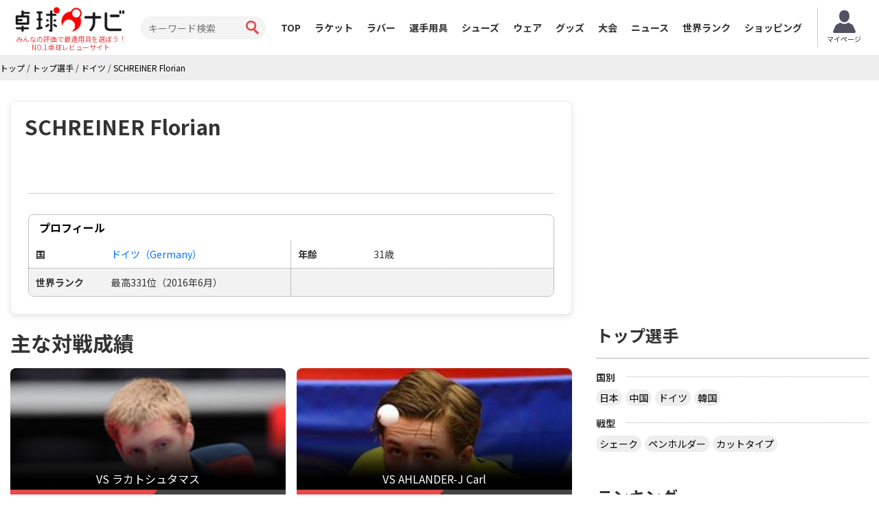

--- FILE ---
content_type: text/html; charset=UTF-8
request_url: https://takkyu-navi.jp/player/detail/389
body_size: 65941
content:
<!DOCTYPE html>
<html lang='ja'>
<head>
<meta charset="utf-8">
<meta http-equiv="X-UA-Compatible" content="IE=edge">
<meta name="viewport" content="width=device-width, initial-scale=1">
<title>SCHREINER Florianの使用ラケットとラバー - 卓球ナビ</title>
<meta name="description" content="SCHREINER Florianの使用中のラケットとラバーを紹介しています。動画や口コミレビュー情報もあります。">
<meta name="keywords" content="SCHREINER Florian,ラケット,ラバー">
<meta property="og:title" content="SCHREINER Florianの使用ラケットとラバー">
<meta property="og:type" content="profile">
<meta property="og:url" content="https://takkyu-navi.jp/player/detail/389">
<meta property="og:description" content="SCHREINER Florianの使用中のラケットとラバーを紹介しています。動画や口コミレビュー情報もあります。">
<meta property="og:image" content="https://takkyu-navi.jp/img/no_image.jpg"><meta content='width=device-width, initial-scale=1.0, maximum-scale=1.0, user-scalable=0' name='viewport' />
<!-- Bootstrap -->
<link href="https://takkyu-navi.jp/common/css/bootstrap.min.css" rel="stylesheet">
<link href="https://takkyu-navi.jp/common/css/font-awesome.min.css" rel="stylesheet">
<link href="https://takkyu-navi.jp/common/css/style.css?date=20250409" rel="stylesheet">
<link href="https://takkyu-navi.jp/common/css/class.css?date=20250409" rel="stylesheet">
<link href="https://takkyu-navi.jp/common/css/news.css?date=20250409" rel="stylesheet">
<link href="https://takkyu-navi.jp/common/css/ranking.css?date=20250409" rel="stylesheet">
<link href="https://takkyu-navi.jp/common/css/result.css?date=20250409" rel="stylesheet">
<link href="https://takkyu-navi.jp/common/css/matches.css?date=20250409" rel="stylesheet">
<link href="https://takkyu-navi.jp/common/css/tleague.css?date=20250409" rel="stylesheet">
<!-- jQuery (BooStに必要) -->
<script src='https://www.google.com/recaptcha/api.js'></script>
<script src="https://takkyu-navi.jp/common/js/jquery.1.11.1.min.js"></script>
<script type="text/javascript" src="https://takkyu-navi.jp/js/highchart/highchart.js"></script>
<script type="text/javascript" src="https://takkyu-navi.jp/js/highchart/highcharts-more.js"></script>
<link rel="stylesheet" href="https://takkyu-navi.jp/css/custom.css?date=20250409" type="text/css" />

<link rel="alternate" href="https://tabletennis-reference.com/player/detail/389" hreflang="en"/>
<link rel="alternate" href="https://takkyu-navi.jp/player/detail/389" hreflang="ja"/>
<link rel="alternate" href="https://vn.tabletennis-reference.com/player/detail/389" hreflang="vi"/>
<link rel="alternate" href="https://kr.tabletennis-reference.com/player/detail/389" hreflang="ko"/>

<!-- HTML5 shim and Respond.js for IE8 support of HTML5 elements and media queries -->
<!-- WARNING: Respond.js doesn't work if you view the page via file:// -->
<!--[if lt IE 9]>
		<script src="https://oss.maxcdn.com/html5shiv/3.7.2/html5shiv.min.js"></script>
		<script src="https://oss.maxcdn.com/respond/1.4.2/respond.min.js"></script>
	<![endif]-->

<!-- Global site tag (gtag.js) - Google Analytics -->
<script async src="https://www.googletagmanager.com/gtag/js?id=UA-119133954-1"></script>
<script>
window.dataLayer = window.dataLayer || [];
function gtag(){dataLayer.push(arguments);}
gtag('js', new Date());

gtag('config', 'UA-119133954-1');
</script>
<script type="text/javascript">
    (function(c,l,a,r,i,t,y){
        c[a]=c[a]||function(){(c[a].q=c[a].q||[]).push(arguments)};
        t=l.createElement(r);t.async=1;t.src="https://www.clarity.ms/tag/"+i;
        y=l.getElementsByTagName(r)[0];y.parentNode.insertBefore(t,y);
    })(window, document, "clarity", "script", "7iyr1zsklw");
</script>
</head>
<body>
<header id="header">
        <div class="boxC flxBox_pc">
            <h1>
                                    <a href="https://takkyu-navi.jp/"><img src="https://takkyu-navi.jp/common/img/logo.png" alt="卓球ナビ" /></a>
                    <em>みんなの評価で最適用具を選ぼう！<br>NO.1卓球レビューサイト</em>
                            </h1>
            <div class="hdTxt noMbl">
                <ul>
                    <li class="colRev">
                        <div><span>ただいまのレビュー数</span></div>
                    </li>
                                                        </ul>
            </div>

            <div class="search">
                <form id="searchForm" action="https://takkyu-navi.jp/top/search" method="post">
                    <input type="search" name="search" id="search" placeholder="キーワード検索" value="">
                    <input type="submit" value="">
                </form>
            </div>

            <nav id="mainNav">
                <div class="boxC clearfix">
                    <ul class="row clearfix">
                        <li ><a href="https://takkyu-navi.jp/">TOP</a></li>
                        <li ><a href="https://takkyu-navi.jp/racket">ラケット</a></li>
                        <li ><a href="https://takkyu-navi.jp/rubber">ラバー</a></li>
                        <li  class="active"><a href="https://takkyu-navi.jp/player">選手用具</a></li>
                        <li ><a href="https://takkyu-navi.jp/shoes">シューズ</a></li>
                        <li ><a href="https://takkyu-navi.jp/wear">ウェア</a></li>
                        <li ><a href="https://takkyu-navi.jp/product">グッズ</a></li>
                        <li ><a href="https://takkyu-navi.jp/matches">大会</a></li>
                        <li ><a href="https://takkyu-navi.jp/news">ニュース</a></li>
                        <li ><a href="https://takkyu-navi.jp/player/ranking">世界ランク</a></li>
                        <li><a href="https://ec.takkyu-navi.jp">ショッピング</a></li>
                        <li class="noPc >">
                            <a href="https://takkyu-navi.jp/auth/login/">ログイン</a>
                        </li>
                        <li class="noPc >">
                            <a href="https://takkyu-navi.jp/auth/register/">会員登録</a>
                        </li>
                        <li class="search noPc">
                            <form id="searchForm2" action="https://takkyu-navi.jp/top/search" method="post">
                                <input type="search" name="search" id="search" placeholder="キーワード検索">
                                <input type="submit" value="">
                            </form>
                        </li>
                    </ul>
                </div>
                <!--/.boxC clearfix-->
            </nav>
                            <a style="position: unset; flex-shrink: 0;" href="https://takkyu-navi.jp/mypage" class="btn-mypage"><img
                        src="https://takkyu-navi.jp/common/img/icon_myapge.png" alt="マイページ" />
                    <p>マイページ</p>
                </a>
            <!--              <div class="user-button">
                <a href="https://takkyu-navi.jp/auth/login/" class="btn-nav-login">
                    <span>ログイン</span>
                </a>
                <a href="https://takkyu-navi.jp/auth/register/" class="btn-nav-register">
                    <span>会員登録</span>
                </a>-->
             </div>
            
        </div>
        <!--/.boxC clearfix-->

        <a href="https://takkyu-navi.jp/" id="mainNavBtn"><i class="fa fa-list-ul"></i><span style="color:
  #000000;">MENU</span></a>

    </header>
	<section id="content"   >

<script type="application/ld+json">
{
    "@context": "https://schema.org",
    "@type": "BreadcrumbList",
    "itemListElement": [
    	    {
        "@type": "ListItem",
        "position": 1,
        "name": "トップ"
        ,
        "item": "https://takkyu-navi.jp/"
            },    	    {
        "@type": "ListItem",
        "position": 2,
        "name": "トップ選手"
        ,
        "item": "https://takkyu-navi.jp/player"
            },    	    {
        "@type": "ListItem",
        "position": 3,
        "name": "ドイツ"
        ,
        "item": "https://takkyu-navi.jp/player/search/276"
            },    	    {
        "@type": "ListItem",
        "position": 4,
        "name": "SCHREINER Florian"
        ,
        "item": "https://takkyu-navi.jp/player/detail/389"
            }        ]
}
</script>

<div id="pankz"><ul class="boxC"><span><a href="https://takkyu-navi.jp/"><span>トップ</span></a><span class="divider">&nbsp;/&nbsp;</span></span><span><a href="https://takkyu-navi.jp/player"><span>トップ選手</span></a><span class="divider">&nbsp;/&nbsp;</span></span><span><a href="https://takkyu-navi.jp/player/search/276"><span>ドイツ</span></a><span class="divider">&nbsp;/&nbsp;</span></span><span class="active"><a href="https://takkyu-navi.jp/player/detail/389"><span>SCHREINER Florian</span></a></span></ul>
</div>


<div class="container">
    <div class="row">
      <div class="colL col-md-8">
                
        <div id="dtlMainBlk" class="blocks">
          <h2 class="slantRed withDtl">
          	SCHREINER Florian	 		          </h2>
          <div class="inner">





			<div class="row specBox">
				<div class="col-sm-5 modalThums">
								</div>

                			</div>

            <!--/.imgBox clearfix-->

            <dl class="desc">
				            </dl>

			<dl class="desc">
				            </dl>

			<dl class="desc">
				<dd itemprop="description">
					
					
					
					
					
									</dd>
			</dl>

			<div class="dataBox2">
				<h3 class="slantGray" colspan="2">プロフィール</h3>
										<div class="clearfix">
			
								<dl class="floatL">
						<dt>
							国						</dt>
						<dd>
															<a href="https://takkyu-navi.jp/player/search/276">ドイツ（Germany）</a>
													</dd>
					</dl>
			
			
						
								<dl class="floatR">
						<dt>
							年齢						</dt>
						<dd>
							                                31歳													</dd>
					</dl>
			
							</div>
			
										<div class="clearfix">
			
								<dl class="floatL">
						<dt>
							世界ランク						</dt>
						<dd>
														                                                                                                            	最高331位（2016年6月）
                                                                    													</dd>
					</dl>
			
							</div>
			
			
			</div><!--/.dataBox2-->
          </div>
          <!--/.inner-->
        </div>

        
        <!--/.blocks#dtlMainBlk-->
                <div class="blocks">
            <h2 class="redTtl2">主な対戦成績</h2>
            <ul class="taisenBox">
            				                <li>
                    <a href="https://takkyu-navi.jp/player/players_matches/389/101">
                                                <img src="https://takkyu-navi.jp/images/player/101_1_450.jpg" alt="ラカトシュタマス">
                                                <div class="taisenCover">
                            <span class="playerName">VS ラカトシュタマス                                                        </span>
                            <span class="pointWin">1勝</span>
                            <span class="pointLose">4敗</span>
                        </div>
                    </a>
                </li>
				            				                <li>
                    <a href="https://takkyu-navi.jp/player/players_matches/389/2101">
                                                <img src="https://takkyu-navi.jp/images/player/2101_2_450.jpg" alt="AHLANDER-J Carl">
                                                <div class="taisenCover">
                            <span class="playerName">VS AHLANDER-J Carl                                                        </span>
                            <span class="pointWin">2勝</span>
                            <span class="pointLose">2敗</span>
                        </div>
                    </a>
                </li>
				            				                <li>
                    <a href="https://takkyu-navi.jp/player/players_matches/389/322">
                                                <img src="https://takkyu-navi.jp/images/player/322_2_450.jpg" alt="RUIZ Romain">
                                                <div class="taisenCover">
                            <span class="playerName">VS RUIZ Romain                                                        <br/>（世界ランク300位）
                                                        </span>
                            <span class="pointWin">3勝</span>
                            <span class="pointLose">1敗</span>
                        </div>
                    </a>
                </li>
				            				                <li>
                    <a href="https://takkyu-navi.jp/player/players_matches/389/2614">
                                                <img src="https://takkyu-navi.jp/images/player/2614_2_450.jpg" alt="DO Phuong Nam">
                                                <div class="taisenCover">
                            <span class="playerName">VS DO Phuong Nam                                                        </span>
                            <span class="pointWin">1勝</span>
                            <span class="pointLose">2敗</span>
                        </div>
                    </a>
                </li>
				                        </ul>
        </div>
        <ul class="pager" style="display: block;">
            <li class="next"><a href="https://takkyu-navi.jp/player/opponent_players/389">もっと見る<i class="icon-arrow-right"></i></a></li>
        </ul>
        
<script type="text/javascript">
$(function () {
    $('#container').highcharts({
    	chart: {
            height: 250,
            marginLeft:75,
            marginRight:20,
            type: 'line'
        },
        title: {
            text: '',
            x: -20 //center
        },
        xAxis: {
            categories: [
							'2014-02','2014-03','2016-02','2016-03','2016-04','2016-05','2016-06','2016-07','2016-08','2016-09','2016-10','2016-11'                        
						],
                tickWidth: 0,
                labels: {
                    style: {
                        color: 'black'
                    }
                }
        },
        yAxis: {
        	reversed: true,
        	allowDecimals: false,
            title: {
                text: '順位'
            },
            tickAmount: 10,
            labels: {
                style: {
                    color: 'black'
                }
            },
            tickPositioner: function () {
                var positions = [],
					tick = Math.floor(this.dataMin),
					increment = Math.ceil((this.dataMax - this.dataMin) / 6);
				if (increment > 0) {
					if (this.dataMax !== null && this.dataMin !== null) {
						for (tick; tick - increment <= this.dataMax; tick += increment) {
							positions.push(tick);
						}
					}
					return positions;
				}
            }
        },
        legend: {
        	enabled: false
        },
        series: [{
            name: 'ランキング',
            data: [
					568,416,390,384,368,340,331,349,339,364,339,345                
				]
        }],
        credits: {
			enabled: false
		}
    });
});
</script>
<div class="blocks listBlk2">
	<h2 class="redTtl2 MT0">世界ランキングの推移</h2>
	<div id="container" style="min-width: 310px; height: 250px; margin: 0 auto"></div>
</div>

	 






        <div class="newsBlock newsBlockTop">
        	<h2 class="redTtl1"><span class="icnNews">関連ニュース</span></h2>
        <ul>
                        <li class="clearfix">
                <a href="https://takkyu-navi.jp/news/detail/1962" class="newsLink"></a>
                                <div class="photo iconplay">
                    						<img src="https://takkyu-navi.jp/images/news/1962_y1.jpg" alt="【動画】SCHREINER Florian VS DAHER Juan 2016年チリオープン"/>
					                </div>
                                <dl class="txt">
                    <dt>
                        【動画】SCHREINER Florian VS DAHER Juan 2016年チリオープン                    </dt>
                    <dd>
                                                <div class="genreBox">
                                                                                    <a href="https://takkyu-navi.jp/news/movielist/genre/1" class="genreLink">《動画》試合</a>
                                                                                    <a href="https://takkyu-navi.jp/news/movielist/genre/22" class="genreLink">《試合》ワールドツアー</a>
                                                    </div>
                        <div class="clearfix"></div>
                        <span class="dayTxt">2018/09/28</span>
                    </dd>
                </dl>
            </li>
                        <li class="clearfix">
                <a href="https://takkyu-navi.jp/news/detail/1953" class="newsLink"></a>
                                <div class="photo iconplay">
                    						<img src="https://takkyu-navi.jp/images/news/1953_y1.jpg" alt="【動画】SCHREINER Florian VS TOLOSA Santiago 2016年チリオープン 準々決勝"/>
					                </div>
                                <dl class="txt">
                    <dt>
                        【動画】SCHREINER Florian VS TOLOSA Santiago 2016年チリオープン 準々決勝                    </dt>
                    <dd>
                                                <div class="genreBox">
                                                                                    <a href="https://takkyu-navi.jp/news/movielist/genre/1" class="genreLink">《動画》試合</a>
                                                                                    <a href="https://takkyu-navi.jp/news/movielist/genre/22" class="genreLink">《試合》ワールドツアー</a>
                                                    </div>
                        <div class="clearfix"></div>
                        <span class="dayTxt">2018/09/20</span>
                    </dd>
                </dl>
            </li>
                        <li class="clearfix">
                <a href="https://takkyu-navi.jp/news/detail/1949" class="newsLink"></a>
                                <div class="photo iconplay">
                    						<img src="https://takkyu-navi.jp/images/news/1949_y1.jpg" alt="【動画】SCHREINER Florian VS TABACHNIK Pablo 2016年チリオープン ベスト16"/>
					                </div>
                                <dl class="txt">
                    <dt>
                        【動画】SCHREINER Florian VS TABACHNIK Pablo 2016年チリオープン ベスト16                    </dt>
                    <dd>
                                                <div class="genreBox">
                                                                                    <a href="https://takkyu-navi.jp/news/movielist/genre/1" class="genreLink">《動画》試合</a>
                                                                                    <a href="https://takkyu-navi.jp/news/movielist/genre/22" class="genreLink">《試合》ワールドツアー</a>
                                                    </div>
                        <div class="clearfix"></div>
                        <span class="dayTxt">2018/09/16</span>
                    </dd>
                </dl>
            </li>
                    </ul>
    </div>
    <ul class="pager" style="display: block;">
		<li class="next"><a href="https://takkyu-navi.jp/news/search/player/389">もっと見る<i class="icon-arrow-right"></i></a></li>
	</ul>
    <!-- /.newsBlock -->
    	
	
	<!-- begin TLeague matches -->
 	 
	<!-- end TLeague matches -->
	

    <div id="resultBlock" class="blocks">
		<h2 class="redTtl1"><span>試合結果</span></h2>
		<div class="resultList">
					<section style="display:flex; flex-wrap:wrap">
										<h3 class="roundTxt" style="width: 100%">
						<a href="https://takkyu-navi.jp/matches/detail/5">
							2016年ITTFワールドツアースロベニアオープン（チャレンジ）<br>
													</a>
					</h3>
										<div style="text-align: left; width: 100%">
						<b>男子ダブルス　</b>
						<b>ベスト16</b>
						<span class='text-muted'>（2016-06-03 17:45）</span>					</div>
					<div class="playerLeft tblCont">
																		<div class="photo columnL">
																<a href="https://takkyu-navi.jp/player/detail/162">
								<img src="https://takkyu-navi.jp/images/player/162_1_100.jpg" alt="ベネディクト・デューダ">
								</a>
															</div>
							<div class="txt columnR">
								<h3>
                                                                        <a href="https://takkyu-navi.jp/player/detail/162">
                                    	ベネディクト・デューダ                                    </a>
                                                                    </h3>
								<p>
																			ドイツ<br>
																											世界ランク 14                  													</p>
							</div>
																							<div class="clearfix" style="margin: 2px;">&nbsp;</div>
													<div class="photo columnL">
																<a href="https://takkyu-navi.jp/player/detail/389">
								<img src="https://takkyu-navi.jp/img/player.jpg" alt="SCHREINER Florian">
								</a>
															</div>
							<div class="txt columnR">
								<h3>
                                                                        <a href="https://takkyu-navi.jp/player/detail/389">
                                    	SCHREINER Florian                                    </a>
                                                                    </h3>
								<p>
																			ドイツ<br>
																										</p>
							</div>
																</div>
					<div class="resultInfo tblCont">
						<p>
													    	0						    						</p>
						<ul>
																																							<li>
								    								    			6								    							    	-
							    									    			<em>11</em>
								    							    	</li>
							    																																<li>
								    								    			6								    							    	-
							    									    			<em>11</em>
								    							    	</li>
							    																																<li>
								    								    			11								    							    	-
							    									    			<em>13</em>
								    							    	</li>
							    																																																																																																																																																														</ul>
						<p>
															<em>3</em>
													</p>
											</div>
					<div class="playerRight tblCont">
																		<div class="photo columnR">
																<a href="https://takkyu-navi.jp/player/detail/77">
								<img src="https://takkyu-navi.jp/images/player/77_1_100.jpg" alt="陳建安">
								</a>
															</div>
							<div class="txt columnL">
                                <h3>
                                                                        <a href="https://takkyu-navi.jp/player/detail/77">
                                    	陳建安                                    </a>
                                                                    </h3>
								<p>
																			台湾<br>
																										</p>
							</div>
																							<div class="clearfix" style="margin: 2px;">&nbsp;</div>
															<div class="photo columnR">
																		<a href="https://takkyu-navi.jp/player/detail/56">
									<img src="https://takkyu-navi.jp/images/player/56_1_100.jpg" alt="江宏傑">
									</a>
																	</div>
								<div class="txt columnL">
                                    <h3>
                                                                                <a href="https://takkyu-navi.jp/player/detail/56">
                                        	江宏傑                                        </a>
                                                                            </h3>
									<p>
																				台湾<br>
																													</p>
								</div>
																	</div>
										<!--
					<div class="resultInfo2">
						<div class="infoBox">
							<div class="movieBox">
								<a href="#" class="movieBtn">動画を見る</a>
							</div>
						</div>
					</div>
					 -->
				</section>
					<section style="display:flex; flex-wrap:wrap">
										<div style="text-align: left; width: 100%">
						<b>男子ダブルス　</b>
						<b>ベスト16</b>
						<span class='text-muted'>（2016-06-02 20:40）</span>					</div>
					<div class="playerLeft tblCont">
																		<div class="photo columnL">
																<a href="https://takkyu-navi.jp/player/detail/162">
								<img src="https://takkyu-navi.jp/images/player/162_1_100.jpg" alt="ベネディクト・デューダ">
								</a>
															</div>
							<div class="txt columnR">
								<h3>
                                                                        <a href="https://takkyu-navi.jp/player/detail/162">
                                    	ベネディクト・デューダ                                    </a>
                                                                    </h3>
								<p>
																			ドイツ<br>
																											世界ランク 14                  													</p>
							</div>
																							<div class="clearfix" style="margin: 2px;">&nbsp;</div>
													<div class="photo columnL">
																<a href="https://takkyu-navi.jp/player/detail/389">
								<img src="https://takkyu-navi.jp/img/player.jpg" alt="SCHREINER Florian">
								</a>
															</div>
							<div class="txt columnR">
								<h3>
                                                                        <a href="https://takkyu-navi.jp/player/detail/389">
                                    	SCHREINER Florian                                    </a>
                                                                    </h3>
								<p>
																			ドイツ<br>
																										</p>
							</div>
																</div>
					<div class="resultInfo tblCont">
						<p>
															<em>3</em>
													</p>
						<ul>
																																							<li>
								    								    			<em>12</em>
								    							    	-
							    									    			10								    							    	</li>
							    																																<li>
								    								    			6								    							    	-
							    									    			<em>11</em>
								    							    	</li>
							    																																<li>
								    								    			<em>11</em>
								    							    	-
							    									    			8								    							    	</li>
							    																																<li>
								    								    			<em>11</em>
								    							    	-
							    									    			9								    							    	</li>
							    																																																																																																																																							</ul>
						<p>
													    	1						    						</p>
											</div>
					<div class="playerRight tblCont">
																		<div class="photo columnR">
																<a href="https://takkyu-navi.jp/player/detail/339">
								<img src="https://takkyu-navi.jp/images/player/339_1_100.png" alt="デニ・コズル">
								</a>
															</div>
							<div class="txt columnL">
                                <h3>
                                                                        <a href="https://takkyu-navi.jp/player/detail/339">
                                    	デニ・コズル                                    </a>
                                                                    </h3>
								<p>
																			スロベニア<br>
																											世界ランク 134																	</p>
							</div>
																							<div class="clearfix" style="margin: 2px;">&nbsp;</div>
															<div class="photo columnR">
																		<a href="https://takkyu-navi.jp/player/detail/268">
									<img src="https://takkyu-navi.jp/images/player/268_2_100.jpg" alt="ZIBRAT Jan">
									</a>
																	</div>
								<div class="txt columnL">
                                    <h3>
                                                                                <a href="https://takkyu-navi.jp/player/detail/268">
                                        	ZIBRAT Jan                                        </a>
                                                                            </h3>
									<p>
																				スロベニア<br>
																													</p>
								</div>
																	</div>
										<!--
					<div class="resultInfo2">
						<div class="infoBox">
							<div class="movieBox">
								<a href="#" class="movieBtn">動画を見る</a>
							</div>
						</div>
					</div>
					 -->
				</section>
					<section style="display:flex; flex-wrap:wrap">
										<div style="text-align: left; width: 100%">
						<b>男子シングルス　</b>
						<b></b>
						<span class='text-muted'>（2016-06-02 18:25）</span>					</div>
					<div class="playerLeft tblCont">
																		<div class="photo columnL">
																<a href="https://takkyu-navi.jp/player/detail/389">
								<img src="https://takkyu-navi.jp/img/player.jpg" alt="SCHREINER Florian">
								</a>
															</div>
							<div class="txt columnR">
								<h3>
                                                                        <a href="https://takkyu-navi.jp/player/detail/389">
                                    	SCHREINER Florian                                    </a>
                                                                    </h3>
								<p>
																			ドイツ<br>
																										</p>
							</div>
																					</div>
					<div class="resultInfo tblCont">
						<p>
													    	2						    						</p>
						<ul>
																																							<li>
								    								    			8								    							    	-
							    									    			<em>11</em>
								    							    	</li>
							    																																<li>
								    								    			<em>11</em>
								    							    	-
							    									    			7								    							    	</li>
							    																																<li>
								    								    			<em>11</em>
								    							    	-
							    									    			9								    							    	</li>
							    																																<li>
								    								    			4								    							    	-
							    									    			<em>11</em>
								    							    	</li>
							    																																<li>
								    								    			8								    							    	-
							    									    			<em>11</em>
								    							    	</li>
							    																																<li>
								    								    			7								    							    	-
							    									    			<em>11</em>
								    							    	</li>
							    																																																																																									</ul>
						<p>
															<em>4</em>
													</p>
													<a href="https://takkyu-navi.jp/player/players_matches/389/246" class="resultBtn">対戦結果</a>
											</div>
					<div class="playerRight tblCont">
																		<div class="photo columnR">
																<a href="https://takkyu-navi.jp/player/detail/246">
								<img src="https://takkyu-navi.jp/images/player/246_1_100.jpg" alt="ARVIDSSON Simon">
								</a>
															</div>
							<div class="txt columnL">
                                <h3>
                                                                        <a href="https://takkyu-navi.jp/player/detail/246">
                                    	ARVIDSSON Simon                                    </a>
                                                                    </h3>
								<p>
																			スウェーデン<br>
																										</p>
							</div>
																					</div>
										<!--
					<div class="resultInfo2">
						<div class="infoBox">
							<div class="movieBox">
								<a href="#" class="movieBtn">動画を見る</a>
							</div>
						</div>
					</div>
					 -->
				</section>
					<section style="display:flex; flex-wrap:wrap">
										<div style="text-align: left; width: 100%">
						<b>U21男子　</b>
						<b></b>
						<span class='text-muted'>（2016-06-02 14:45）</span>					</div>
					<div class="playerLeft tblCont">
																		<div class="photo columnL">
																<a href="https://takkyu-navi.jp/player/detail/389">
								<img src="https://takkyu-navi.jp/img/player.jpg" alt="SCHREINER Florian">
								</a>
															</div>
							<div class="txt columnR">
								<h3>
                                                                        <a href="https://takkyu-navi.jp/player/detail/389">
                                    	SCHREINER Florian                                    </a>
                                                                    </h3>
								<p>
																			ドイツ<br>
																										</p>
							</div>
																					</div>
					<div class="resultInfo tblCont">
						<p>
													    	0						    						</p>
						<ul>
																																							<li>
								    								    			3								    							    	-
							    									    			<em>11</em>
								    							    	</li>
							    																																<li>
								    								    			5								    							    	-
							    									    			<em>11</em>
								    							    	</li>
							    																																<li>
								    								    			8								    							    	-
							    									    			<em>11</em>
								    							    	</li>
							    																																																																																																																																																														</ul>
						<p>
															<em>3</em>
													</p>
													<a href="https://takkyu-navi.jp/player/players_matches/389/264" class="resultBtn">対戦結果</a>
											</div>
					<div class="playerRight tblCont">
																		<div class="photo columnR">
																<a href="https://takkyu-navi.jp/player/detail/264">
								<img src="https://takkyu-navi.jp/images/player/264_1_100.jpg" alt="宇田幸矢">
								</a>
															</div>
							<div class="txt columnL">
                                <h3>
                                                                        <a href="https://takkyu-navi.jp/player/detail/264">
                                    	宇田幸矢                                    </a>
                                                                    </h3>
								<p>
																			日本<br>
																											世界ランク 25																	</p>
							</div>
																					</div>
										<!--
					<div class="resultInfo2">
						<div class="infoBox">
							<div class="movieBox">
								<a href="#" class="movieBtn">動画を見る</a>
							</div>
						</div>
					</div>
					 -->
				</section>
					<section style="display:flex; flex-wrap:wrap">
										<div style="text-align: left; width: 100%">
						<b>男子ダブルス　</b>
						<b>ベスト32</b>
						<span class='text-muted'>（2016-06-02 12:25）</span>					</div>
					<div class="playerLeft tblCont">
																		<div class="photo columnL">
																<a href="https://takkyu-navi.jp/player/detail/162">
								<img src="https://takkyu-navi.jp/images/player/162_1_100.jpg" alt="ベネディクト・デューダ">
								</a>
															</div>
							<div class="txt columnR">
								<h3>
                                                                        <a href="https://takkyu-navi.jp/player/detail/162">
                                    	ベネディクト・デューダ                                    </a>
                                                                    </h3>
								<p>
																			ドイツ<br>
																											世界ランク 14                  													</p>
							</div>
																							<div class="clearfix" style="margin: 2px;">&nbsp;</div>
													<div class="photo columnL">
																<a href="https://takkyu-navi.jp/player/detail/389">
								<img src="https://takkyu-navi.jp/img/player.jpg" alt="SCHREINER Florian">
								</a>
															</div>
							<div class="txt columnR">
								<h3>
                                                                        <a href="https://takkyu-navi.jp/player/detail/389">
                                    	SCHREINER Florian                                    </a>
                                                                    </h3>
								<p>
																			ドイツ<br>
																										</p>
							</div>
																</div>
					<div class="resultInfo tblCont">
						<p>
															<em>3</em>
													</p>
						<ul>
																																							<li>
								    								    			<em>11</em>
								    							    	-
							    									    			6								    							    	</li>
							    																																<li>
								    								    			<em>12</em>
								    							    	-
							    									    			10								    							    	</li>
							    																																<li>
								    								    			<em>11</em>
								    							    	-
							    									    			8								    							    	</li>
							    																																																																																																																																																														</ul>
						<p>
													    	0						    						</p>
											</div>
					<div class="playerRight tblCont">
																		<div class="photo columnR">
																<a href="https://takkyu-navi.jp/player/detail/391">
								<img src="https://takkyu-navi.jp/img/player.jpg" alt="GANDHI Sarthak">
								</a>
															</div>
							<div class="txt columnL">
                                <h3>
                                                                        <a href="https://takkyu-navi.jp/player/detail/391">
                                    	GANDHI Sarthak                                    </a>
                                                                    </h3>
								<p>
																			インド<br>
																										</p>
							</div>
																							<div class="clearfix" style="margin: 2px;">&nbsp;</div>
															<div class="photo columnR">
																		<a href="https://takkyu-navi.jp/player/detail/294">
									<img src="https://takkyu-navi.jp/images/player/294_1_100.png" alt="SHETTY Sanil">
									</a>
																	</div>
								<div class="txt columnL">
                                    <h3>
                                                                                <a href="https://takkyu-navi.jp/player/detail/294">
                                        	SHETTY Sanil                                        </a>
                                                                            </h3>
									<p>
																				インド<br>
																														世界ランク 571																			</p>
								</div>
																	</div>
										<!--
					<div class="resultInfo2">
						<div class="infoBox">
							<div class="movieBox">
								<a href="#" class="movieBtn">動画を見る</a>
							</div>
						</div>
					</div>
					 -->
				</section>
				</div>
	</div>
	<ul class="pager" style="display: block;">
		<li class="next"><a href="https://takkyu-navi.jp/player/matches/389">もっと見る<i class="icon-arrow-right"></i></a></li>
	</ul>


<div class="clearfix"></div>
<br><br>
<div class="clearfix PB25 bnBlock">
			<script type="text/javascript">
		var microadCompass = microadCompass || {};
		microadCompass.queue = microadCompass.queue || [];
		</script>
		<script type="text/javascript" charset="UTF-8" src="//j.microad.net/js/compass.js" onload="new microadCompass.AdInitializer().initialize();" async></script>
		<div style="display:inline-block;">
			<div id="c1073d09520233ec5d2eb8439d8a78ee">
			<script type="text/javascript">
			microadCompass.queue.push({
			"spot": "c1073d09520233ec5d2eb8439d8a78ee",
			"url": "${COMPASS_EXT_URL}",
			"referrer": "${COMPASS_EXT_REF}"
			});
			</script>
			</div>
		</div>
		
		<script async src="//pagead2.googlesyndication.com/pagead/js/adsbygoogle.js"></script>
		<!-- 卓球NAVI レクタングル（画像とテキスト） -->
		<ins class="adsbygoogle"
		     style="display:inline-block;width:336px;height:280px"
		     data-ad-client="ca-pub-1910977984268699"
		     data-ad-slot="5974421746"></ins>
		<script>
		(adsbygoogle = window.adsbygoogle || []).push({});
		</script>
	</div>









        <div id="qaBlk" class="blocks listBlk2">
          <h2 class="redTtl2">その他クチコミ情報</h2>
          <ul>
            <li>
              <p class="qZone">ミズノ ブースターsa vs ミズノ ブースターhp  i&#39;m backhand player. i&#39;m wheelchair table tennis player . tt1 racket - primorac carbon  ミズノ ブースターsa vs ミズノ ブースターhp   1. speed(power) good sa? hp? 2. control sa? hp? 3. receive sa? hp? 4. recommendation (勧告) sa? hp?</p>
              <p class="aZone">1. speed(power) good sa? hp? HP is good.   2. control sa? hp? SA is good.   3. receive sa? hp? HP is good   4. recommendation (勧告) sa? hp?   I recommend SA. <a href="http://detail.chiebukuro.yahoo.co.jp/qa/question_detail/q14164230494" target="_blank" rel=”nofollow”>サイトを見る</a></p>
            </li>
            <li>
              <p class="qZone">ミズノ ブースターsa vs ミズノ ブースターhp  i&#39;m backhand player. i&#39;m wheelchair table tennis player . tt1 ミズノ ブースターsa vs ミズノ ブースターhp   1. speed(power) good sa? hp? 2. control sa? hp? 3. receive sa? hp? 4. recommendation (勧告) sa? hp?</p>
              <p class="aZone">It&#39;s depend on just your feeling if you use it. <a href="http://detail.chiebukuro.yahoo.co.jp/qa/question_detail/q12164229337" target="_blank" rel=”nofollow”>サイトを見る</a></p>
            </li>
            <li>
              <p class="qZone">卓球のラケットに２枚合板なんてあるの？ ITTF の卓球ルールには 2 THE LAWS OF TABLE TENNIS http://www.ittf.com/ittf_handbook/2014/2014_EN_HBK_CHPT_2.pdf   2.4.2 At least 85% of the blade by thickness shall be of natural wood; an adhesive layer within the blade may be reinforced with fibrous material such as carbon fibre, glass fibre or compressed paper, but shall not be thicker than 7.5% of the total thickness or 0.35mm, whichever is the smaller.  少なくとも、ブレード（ボールを打つ、平らな部分）の厚さで 85% は天然木材でなくてはならない。ブレードの接着層はカーボンファイバー、グラスファイバー あるいは 圧縮紙などの線維状物質（線維材）で補強しても構わないが、全体の厚さの7.5% あるいは 0.35mm いずれも超えてはならない  ―――――――――――――――――――――――――  を読み、疑問だったのは  「２つある文のうち、２つ目は不要じゃない？」  ってことでした  ブレードの厚さで 85% は天然木材でなくてはならない とすると、接着層の厚さは  ３枚合板で 15 / 2 ＝ 7.5% 以下 ５枚合板で 15 / 4 ＝ 3.75% 以下 ７枚合板で 15 / 6 ＝ 2.5% 以下  になるので、わざわざ書くこともないだろう？  ということです  でも、2枚合板なら接着層 15% もありえますね  【質問】 （１）卓球のラケットに２枚合板なんてあるの？  （２）ペンラケットで フォア面に近い所に  厚い接着層を入れる想定をしたのでしょうか？</p>
              <p class="aZone">なぜ全ての接着層が同じ厚みであるという前提になっているのでしょう。 接着層の１つだけが極端に厚いケースもあり得ますよ。  ２枚合板、昔にあったセンターカーボンっていうラケットは、カーボンが１枚だけで板の枚数が偶数だったと思います。２枚合板だったか、４枚合板だったかは忘れましたが。 <a href="http://detail.chiebukuro.yahoo.co.jp/qa/question_detail/q13151823918" target="_blank" rel=”nofollow”>サイトを見る</a></p>
            </li>
            <li>
              <p class="qZone">卓球の通販サイトについて教えて下さい。 http://table-tennis.ocnk.net/ こちらでユニフォームのレプリカ買おうと思っています。 ちなみに、買おうと思っているのは Li-Ning リーニン 中国代表ユニフォーム 黒 9209 上下  Li-Ning リーニン 中国代表ユニフォーム 赤 AAYE245 上着のみ です。 このサイトは安心できますか？ このサイト使ったことある方、どうだったか教えて下さい。</p>
              <p class="aZone">とりあえず安いの代引きにすれば？？？？ <a href="http://detail.chiebukuro.yahoo.co.jp/qa/question_detail/q11128179266" target="_blank" rel=”nofollow”>サイトを見る</a></p>
            </li>
            <li>
              <p class="qZone">３月２８日～島根県で行われた全国中学選抜卓球大会で販売されていた 背面に「loved table tennis~」と書かれたデザインTシャツ どこで購入できるか、ご存じないですか？</p>
              <p class="aZone">多分大会Ｔシャツでしょう。 どこでも売ってないのでは？ その会場でしか買えませんので、 最後の方はサイズごとに売り切れになるので、 欲しい場合は午前中に購入した方が良いでしょう。 県大会より上の大会になるとこの様な商品が売られていますので、出られなくても見に行くといいと思います。 <a href="http://detail.chiebukuro.yahoo.co.jp/qa/question_detail/q12127032067" target="_blank" rel=”nofollow”>サイトを見る</a></p>
            </li>
            <li>
              <p class="qZone">virtual table tennisというアプリについてです。  サーブから回転(カーブなど)をかけるのってどうやってやるんですか？ 相手のきたボールに対してなら出来ますが、サーブからはできません 。  もしかしたら、課金したラケットでしかでき無いのですか？</p>
              <p class="aZone">カテ違いですが・・  攻略サイトには スピンは相手のコートに球があるときに自分のラケット付近をダブルタップ！する と書いてありますのでやっぱりダブルタップではないでしょうか・・・ <a href="http://detail.chiebukuro.yahoo.co.jp/qa/question_detail/q12119606777" target="_blank" rel=”nofollow”>サイトを見る</a></p>
            </li>
            <li>
              <p class="qZone">CUSTOM TABLE TENNIS というサイトでラバーを購入したいのですが http://www.customtabletennis.co.uk/ですが このサイトは日本からでも購入できますか？  また個人情報は英語で入力する必要があるのでしょうか？</p>
              <p class="aZone">偽物うってるとこもあるので  海外のサイトって注意しないと危ない  個人輸入とかしてオクで偽物うってる人もいるけど <a href="http://detail.chiebukuro.yahoo.co.jp/qa/question_detail/q1194948601" target="_blank" rel=”nofollow”>サイトを見る</a></p>
            </li>
            <li>
              <p class="qZone">このユニフォーム着て練習に行くと周りの反応はどうなりますか？  また、買う価値ありますか？  http://table-tennis.ocnk.net/product/7</p>
              <p class="aZone">黒色はあなたには似合わないと思います。(意味深 <a href="http://detail.chiebukuro.yahoo.co.jp/qa/question_detail/q1193008446" target="_blank" rel=”nofollow”>サイトを見る</a></p>
            </li>
            <li class="moreView"> <a href="#"><span>もっと見る</span></a> </li>
          </ul>
        </div>
        <!--/.blocks listBlk2#qaBlk-->

      </div>
      <!--/.colL col-lg-8-->

		<div class="colR col-md-4">
			<div id="rBnBlk" class="blocks">
		<script async src="//pagead2.googlesyndication.com/pagead/js/adsbygoogle.js"></script>
	<!-- 卓球NAVI レクタングル（画像とテキスト） -->
	<ins class="adsbygoogle"
	     style="display:inline-block;width:336px;height:280px"
	     data-ad-client="ca-pub-1910977984268699"
	     data-ad-slot="5974421746"></ins>
	<script>
	(adsbygoogle = window.adsbygoogle || []).push({});
	</script>
	</div>			        <div id="rTPlyrBlk" class="blocks tagBlk">
          <h2>トップ選手</h2>
          <h3><span>国別</span></h3>
		  <ul class="clearfix">
			<li><a href="https://takkyu-navi.jp/player/search/392">日本</a></li>
			<li><a href="https://takkyu-navi.jp/player/search/156">中国</a></li>
			<li><a href="https://takkyu-navi.jp/player/search/276">ドイツ</a></li>
			<li><a href="https://takkyu-navi.jp/player/search/410">韓国</a></li>
		  </ul>
		  <h3><span>戦型</span></h3>
		  <ul class="clearfix">
			<li><a href="https://takkyu-navi.jp/player/search/flag_shake">シェーク</a></li>
			<li><a href="https://takkyu-navi.jp/player/search/flag_pen">ペンホルダー</a></li>
			<li><a href="https://takkyu-navi.jp/player/search/flag_cut">カットタイプ</a></li>
		  </ul>
        </div>
                        <div id="rRacketBlk" class="blocks tagBlk">
    <h2>ランキング</h2>
    <h3><span>ラバー</span></h3>
    <ul class="clearfix">
        <li><a href="https://takkyu-navi.jp/ranking/rubber/all">総合</a></li>
        <li><a href="https://takkyu-navi.jp/ranking/rubber/men">男性総合</a></li>
        <li><a href="https://takkyu-navi.jp/ranking/rubber/women">女性総合</a></li>
        <li><a href="https://takkyu-navi.jp/ranking/rubber/under_5000">5000円以下</a></li>
        <li><a href="https://takkyu-navi.jp/ranking/rubber/forehand">フォア</a></li>
        <li><a href="https://takkyu-navi.jp/ranking/rubber/backhand">バック</a></li>
        <li><a href="https://takkyu-navi.jp/ranking/rubber/pimple_out">表ソフト</a></li>
        <li><a href="https://takkyu-navi.jp/ranking/rubber/others">粒高、アンチ、一枚、ラージ</a></li>
    </ul>

    <h3><span>ラケット</span></h3>
    <ul class="clearfix">
        <li><a href="https://takkyu-navi.jp/ranking/racket/shakehand">全ランキング</a></li>
        <li><a href="https://takkyu-navi.jp/ranking/racket/penholder">ペンホルダー</a></li>
        <li><a href="https://takkyu-navi.jp/ranking/racket/under_10000">１万円以下、初中級</a></li>
    </ul>

    <h3><span>ウェア</span></h3>
    <ul class="clearfix">
        <li><a href="https://takkyu-navi.jp/ranking/wear/all">総合</a></li>
    </ul>
</div>			<div id="rRubberBlk" class="blocks tagBlk">

    <h2>ラバー</h2>
    <h3><span>メーカー</span></h3>
	<ul class="clearfix">
		<li><a href="https://takkyu-navi.jp/rubber/search/1">バタフライ</a></li>
		<li><a href="https://takkyu-navi.jp/rubber/search/2">TSP</a></li>
		<li><a href="https://takkyu-navi.jp/rubber/search/3">Nittaku</a></li>
		<li><a href="https://takkyu-navi.jp/rubber/search/4">Yasaka</a></li>
		<li><a href="https://takkyu-navi.jp/rubber/search/9">XIOM</a></li>
	</ul>
	
	 <h3><span>タイプ</span></h3>
	<ul class="clearfix">
		<li><a href="https://takkyu-navi.jp/rubber/search/flag_ura">裏ソフト</a></li>
		<li><a href="https://takkyu-navi.jp/rubber/search/flag_omote">表ソフト</a></li>
		<li><a href="https://takkyu-navi.jp/rubber/search/flag_etc">一枚、アンチ、粒高</a></li>
		<li><a href="https://takkyu-navi.jp/rubber/search/flag_large">ラージ用</a></li>
	</ul>

</div>			<div id="rRacketBlk" class="blocks tagBlk">
    <h2>ラケット</h2>
    <h3><span>メーカー</span></h3>
	<ul class="clearfix">
		<li><a href="https://takkyu-navi.jp/racket/search/1">バタフライ</a></li>
		<li><a href="https://takkyu-navi.jp/racket/search/2">TSP</a></li>
		<li><a href="https://takkyu-navi.jp/racket/search/3">Nittaku</a></li>
		<li><a href="https://takkyu-navi.jp/racket/search/4">Yasaka</a></li>
	</ul>
		  
	<h3><span>グリップ</span></h3>
	<ul class="clearfix">
		<li><a href="https://takkyu-navi.jp/racket/search/flag_shake">シェーク</a></li>
		<li><a href="https://takkyu-navi.jp/racket/search/flag_jpn">日本式ペン</a></li>
		<li><a href="https://takkyu-navi.jp/racket/search/flag_chn">中国式ペン</a></li>
		<li><a href="https://takkyu-navi.jp/racket/search/flag_cut">カット用</a></li>
		<li><a href="https://takkyu-navi.jp/racket/search/flag_hpen">その他（異質、反転）</a></li>
	</ul>
	
	<h3><span>レビューランキング</span></h3>
	<ul class="clearfix">
		<li><a href="https://takkyu-navi.jp/racket/search/all_average">総合</a></li>
		<li><a href="https://takkyu-navi.jp/racket/search/speed_average">スピード</a></li>
		<li><a href="https://takkyu-navi.jp/racket/search/spin_average">スピン</a></li>
		<li><a href="https://takkyu-navi.jp/racket/search/control_average">コントロール</a></li>
		<li><a href="https://takkyu-navi.jp/racket/search/touch_average">打球感</a></li>
	</ul>
</div>      <div id="rRubberBlk" class="blocks tagBlk">

	<h2>シューズ、ウェア、その他</h2>
	<ul class="clearfix">
		<li><a href="https://takkyu-navi.jp/shoes">シューズ</a></li>
		<li><a href="https://takkyu-navi.jp/wear">ウェア</a></li>
		<li><a href="https://takkyu-navi.jp/wear/search/pants">パンツ・ショーツ</a></li>
		<li><a href="https://takkyu-navi.jp/wear/search/t-shirt">シャツ</a></li>
		<li><a href="https://takkyu-navi.jp/goods/case/search/">ケース</a></li>
		<li><a href="https://takkyu-navi.jp/goods/bag/search/">バッグ</a></li>
		<li><a href="https://takkyu-navi.jp/goods/socks/search/">ソックス</a></li>
		<li><a href="https://takkyu-navi.jp/goods/towel/search/">タオル</a></li>
		<li><a href="https://takkyu-navi.jp/goods/accessory/search/">ネックレス・ブレスレット</a></li>
		<li><a href="https://takkyu-navi.jp/goods/ball/search/">ボール</a></li>
		<li><a href="https://takkyu-navi.jp/goods/sidetape/search/">サイドテープ</a></li>
		<li><a href="https://takkyu-navi.jp/goods/rubbersheet/search/">ラバー保護シート</a></li>
		<li><a href="https://takkyu-navi.jp/goods/adhesive/search/">接着剤</a></li>
		<li><a href="https://takkyu-navi.jp/goods/cleanersponge/search/">クリーナースポンジ</a></li>
	</ul>
</div>			<ul class="thumbnails">
  <li class="span12">
    <div class="thumbnail">
      <a href="https://takkyu-navi.jp/auth/register"><img src="https://takkyu-navi.jp/img/amazon_gift.jpg" alt="amazon.co.jp ギフト券"></a>
      <h4 class="media-heading"><a class="pull-left" href="https://takkyu-navi.jp/auth/register">レビュー投稿でアマゾンギフト券をゲット！</a></h4>
      <p>投稿で２０ポイントが加算。１０００ポイントで５００円分のアマゾンギフト券と交換できます。</p>
    </div>
  </li>
</ul>


			<div id="rBnBlk" class="blocks">
		<script async src="//pagead2.googlesyndication.com/pagead/js/adsbygoogle.js"></script>
	<!-- 卓球NAVI レクタングル（画像とテキスト） -->
	<ins class="adsbygoogle"
	     style="display:inline-block;width:336px;height:280px"
	     data-ad-client="ca-pub-1910977984268699"
	     data-ad-slot="5974421746"></ins>
	<script>
	(adsbygoogle = window.adsbygoogle || []).push({});
	</script>
	</div>		</div>
      <!--/.colR col-lg-4-->
    </div>
    <!--/.row-->
  </div>
  <!--/.container-->

<style type="text/css">
	 .ogpBox {
	    background: #FFFFFF !important;
	}
</style>

	</section>





<footer id="footer">
  <div class="boxC">
	  <h1><a href="https://takkyu-navi.jp/"><img src="https://takkyu-navi.jp/common/img/logo_ft.png" alt="卓球ナビ" width="179" height="36" /></a></h1>
            <select id="language-switcher" name="language-switcher" onchange="switch_language();">
                        <option value="https://tabletennis-reference.com" >English</option>
                        <option value="https://takkyu-navi.jp" selected="selected">日本語</option>
                        <option value="https://vn.tabletennis-reference.com" >Tiếng Việt</option>
                        <option value="https://kr.tabletennis-reference.com" >한국어</option>
                    </select>
        <script>
            function switch_language(){
                var language_selected = $('select[name=language-switcher]').val();
                $(location).attr('href', language_selected + '/player/detail/389');
            }
        </script>
        <div class="links">
      <div id="siteMap" class="noMbl">
        <div class="bbDotGlay clearfix">
          <h2 class="tagTtl1">ラケットを探す</h2>
          <div class="clearfix">
            <h3 class="ttl">メーカー</h3>
            <ul class="clearfix tag1">
              <li><a href="https://takkyu-navi.jp/racket/search/1">バタフライ</a> ｜ </li>
              <li><a href="https://takkyu-navi.jp/racket/search/2">TSP</a> ｜ </li>
              <li><a href="https://takkyu-navi.jp/racket/search/3">Nittaku</a> ｜ </li>
              <li><a href="https://takkyu-navi.jp/racket/search/4">Yasaka</a></li>
            </ul>
            <h3 class="ttl">グリップ</h3>
            <ul class="clearfix tag1">
				<li><a href="https://takkyu-navi.jp/racket/search/flag_shake">シェーク</a> ｜ </li>
				<li><a href="https://takkyu-navi.jp/racket/search/flag_jpn">日本式ペン</a> ｜ </li>
				<li><a href="https://takkyu-navi.jp/racket/search/flag_chn">中国式ペン</a> ｜ </li>
				<li><a href="https://takkyu-navi.jp/racket/search/flag_cut">カット用</a> ｜ </li>
            </ul>
            <h3 class="ttl">ランキング</h3>
            <ul class="clearfix tag1">
              <li><a href="https://takkyu-navi.jp/ranking/racket/shakehand">全ランキング</a> ｜ </li>
              <li><a href="https://takkyu-navi.jp/ranking/racket/penholder">ペンホルダー</a> ｜ </li>
              <li><a href="https://takkyu-navi.jp/ranking/racket/under_10000">１万円以下、初中級</a></li>
            </ul>
          </div>
          <!--/.clearfix--> 
        </div>
        <!--/.bbDotGlay-->
        
        <div class="bbDotGlay">
          <h2 class="tagTtl1">ラバーを探す</h2>
          <div class="clearfix">
            <h3 class="ttl">メーカー</h3>
            <ul class="clearfix tag1">
              <li><a href="https://takkyu-navi.jp/rubber/search/1">バタフライ</a> ｜ </li>
              <li><a href="https://takkyu-navi.jp/rubber/search/2">TSP</a> ｜ </li>
              <li><a href="https://takkyu-navi.jp/rubber/search/3">Nittaku</a> ｜ </li>
              <li><a href="https://takkyu-navi.jp/rubber/search/4">Yasaka</a></li>
            </ul>
            <h3 class="ttl">タイプ</h3>
            <ul class="clearfix tag1">
				<li><a href="https://takkyu-navi.jp/rubber/search/flag_ura">裏ソフト</a> ｜ </li>
				<li><a href="https://takkyu-navi.jp/rubber/search/flag_omote">表ソフト</a> ｜ </li>
				<li><a href="https://takkyu-navi.jp/rubber/search/flag_etc">アンチ、一枚、粒高</a> ｜ </li>
				<li><a href="https://takkyu-navi.jp/rubber/search/flag_large">ラージ用</a> ｜ </li>
            </ul>
			
            <h3 class="ttl">ランキング</h3>
            <ul class="clearfix tag1">
              <li><a href="https://takkyu-navi.jp/ranking/rubber/all">総合</a> ｜ </li>
              <li><a href="https://takkyu-navi.jp/ranking/rubber/men">男性総合</a> ｜ </li>
              <li><a href="https://takkyu-navi.jp/ranking/rubber/women">女性総合</a> ｜ </li>
              <li><a href="https://takkyu-navi.jp/ranking/rubber/under_5000">5000円以下</a> ｜ </li>
              <li><a href="https://takkyu-navi.jp/ranking/rubber/forehand">フォア</a> ｜ </li>
              <li><a href="https://takkyu-navi.jp/ranking/rubber/backhand">バック</a> ｜ </li>
              <li><a href="https://takkyu-navi.jp/ranking/rubber/pimple_out">表ソフト</a> ｜ </li>
              <li><a href="https://takkyu-navi.jp/ranking/rubber/others">粒高、アンチ、一枚、ラージ</a></li>
            </ul>
          </div>
          <!--/.clearfix--> 
        </div>
        <!--/.bbDotGlay-->
        
        <div class="bbDotGlay">
          <h2 class="tagTtl1">トップ選手</h2>
          <div class="clearfix">
            <h3 class="ttl">国別</h3>
            <ul class="clearfix tag1">
              <li><a href="https://takkyu-navi.jp/player/search/392">日本</a> ｜ </li>
              <li><a href="https://takkyu-navi.jp/player/search/156">中国</a> ｜ </li>
              <li><a href="https://takkyu-navi.jp/player/search/276">ドイツ</a> ｜ </li>
              <li><a href="https://takkyu-navi.jp/player/search/410">韓国</a></li>
            </ul>
            <h3 class="ttl">戦型</h3>
            <ul class="clearfix tag1">
              <li><a href="https://takkyu-navi.jp/player/search/flag_shake">シェーク</a> ｜ </li>
              <li><a href="https://takkyu-navi.jp/player/search/flag_pen">ペンホルダー</a> ｜ </li>
              <li><a href="https://takkyu-navi.jp/player/search/flag_cut">カットタイプ</a></li>
            </ul>
          </div>
          <!--/.clearfix-->
        </div>
        <!--/.bbDotGlay-->

        <div class="bbDotGlay">
          <h2 class="tagTtl1">コンテンツ</h2>
          <div class="clearfix">
            <ul class="clearfix tag1">
              <li><a href="https://takkyu-navi.jp/matches">大会</a> ｜ </li>
              <li><a href="https://takkyu-navi.jp/news">ニュース</a> ｜ </li>
              <li><a href="https://takkyu-navi.jp/player/ranking">世界ランク</a> ｜ </li>
              <li><a href="https://ec.takkyu-navi.jp">ショッピング</a> ｜ </li>
              <li><a href="https://takkyu-navi.jp/tleague">Tリーグ</a> ｜ </li>
              <li><a href="https://takkyu-navi.jp/ranking/wear/all">ウェアランキング</a></li>
            </ul>
          </div>
          <!--/.clearfix--> 
        </div>
        <!--/.bbDotGlay--> 
      </div>
      <!--/#siteMap-->
      
      <nav id="footNav">
        <ul class="clearfix">
			<li><a href="https://takkyu-navi.jp/top/doc/privacy">プライバシーポリシー</a></li>
			<li><a href="https://takkyu-navi.jp/top/doc/sitepolicy">サイトポリシー</a></li>
			<li><a href="https://takkyu-navi.jp/top/doc/media">マスコミ関係者さまへ</a></li>
			<li><a href="https://takkyu-navi.jp/top/contact">問い合わせ</a></li>
        </ul>
      </nav>
    </div>
    <!--/.links--> 
  </div>
  <!--/.boxC-->
  <p id="copyright">&copy; 卓球ナビ 2012 - 2026</p>
</footer>



<div id="register">
    <p>卓球ナビへようこそ！<br />
    レビューを投稿して商品券をゲットしませんか？ </p>
    <a href="https://takkyu-navi.jp/auth/register">
        <img class="ovr" src="https://takkyu-navi.jp/common/img/btn_regist.png" width="245" height="41" alt="新規会員登録" />
    </a>
</div>
<!--/#regist-->
<!-- BooSt用JS -->
<script src="https://takkyu-navi.jp/common/js/bootstrap.min.js"></script>
<script src="https://takkyu-navi.jp/common/js/common.js?date=20250409"></script>
</body>
</html>


--- FILE ---
content_type: text/html; charset=utf-8
request_url: https://www.google.com/recaptcha/api2/aframe
body_size: -86
content:
<!DOCTYPE HTML><html><head><meta http-equiv="content-type" content="text/html; charset=UTF-8"></head><body><script nonce="TUCl8aW7zqxfaka-AsUsEw">/** Anti-fraud and anti-abuse applications only. See google.com/recaptcha */ try{var clients={'sodar':'https://pagead2.googlesyndication.com/pagead/sodar?'};window.addEventListener("message",function(a){try{if(a.source===window.parent){var b=JSON.parse(a.data);var c=clients[b['id']];if(c){var d=document.createElement('img');d.src=c+b['params']+'&rc='+(localStorage.getItem("rc::a")?sessionStorage.getItem("rc::b"):"");window.document.body.appendChild(d);sessionStorage.setItem("rc::e",parseInt(sessionStorage.getItem("rc::e")||0)+1);localStorage.setItem("rc::h",'1768927462514');}}}catch(b){}});window.parent.postMessage("_grecaptcha_ready", "*");}catch(b){}</script></body></html>

--- FILE ---
content_type: text/javascript;charset=UTF-8
request_url: https://s-rtb.send.microad.jp/ad?spot=c1073d09520233ec5d2eb8439d8a78ee&cb=microadCompass.AdRequestor.callback&url=https%3A%2F%2Ftakkyu-navi.jp%2Fplayer%2Fdetail%2F389&vo=true&mimes=%5B100%2C300%2C301%2C302%5D&cbt=9ceee176f12b58019bdc4afd7d&pa=false&ar=false&ver=%5B%22compass.js.v1.20.1%22%5D
body_size: 160
content:
microadCompass.AdRequestor.callback({"spot":"c1073d09520233ec5d2eb8439d8a78ee","sequence":"2","impression_id":"365010195377747061"})